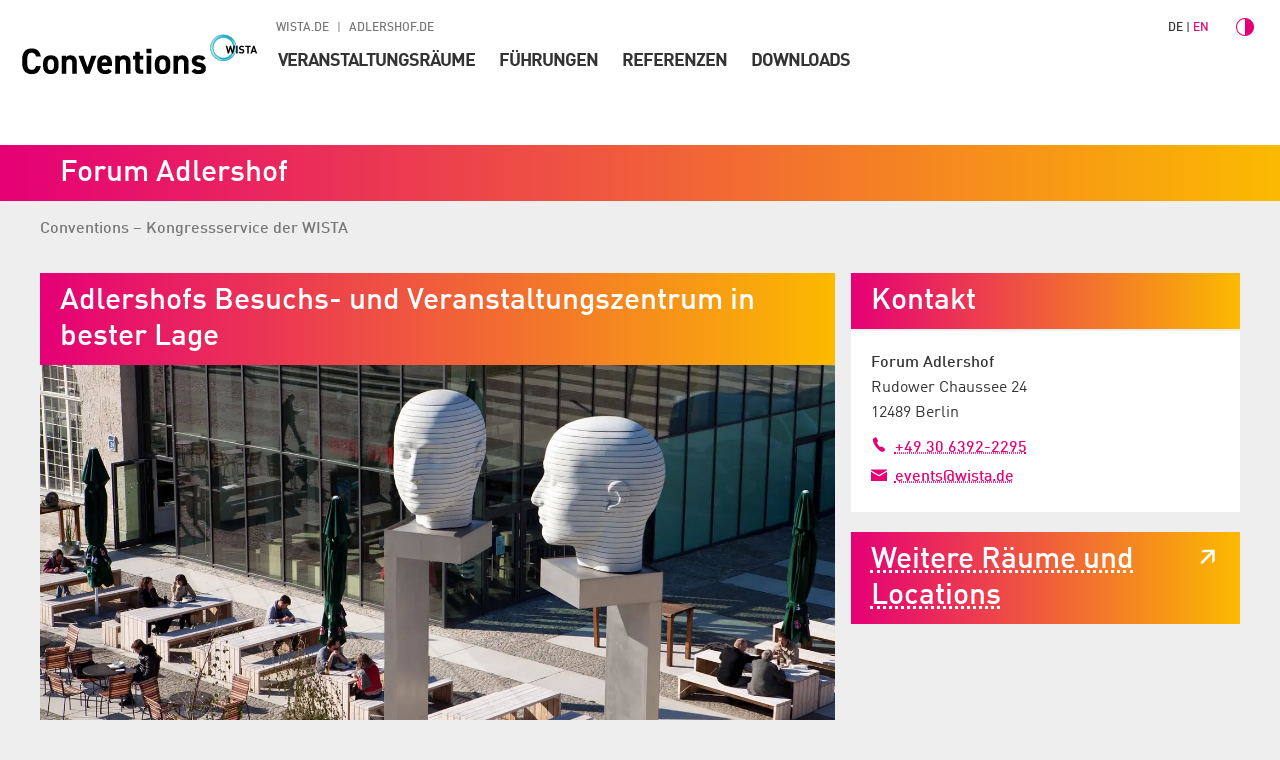

--- FILE ---
content_type: text/html; charset=utf-8
request_url: https://conventions.wista.de/forum-adlershof
body_size: 11233
content:
<!DOCTYPE html>
<html lang="de">
<head>

<meta charset="utf-8">
<!-- 
	Programmed by 3m5. Media GmbH

	This website is powered by TYPO3 - inspiring people to share!
	TYPO3 is a free open source Content Management Framework initially created by Kasper Skaarhoj and licensed under GNU/GPL.
	TYPO3 is copyright 1998-2026 of Kasper Skaarhoj. Extensions are copyright of their respective owners.
	Information and contribution at https://typo3.org/
-->


<link rel="icon" href="/_assets/987ee1f0dd1963400859f4c296342b96/Icons/Favicons/favicon.ico" type="image/vnd.microsoft.icon">
<title>Forum Adlershof - Eventservice Berlin – Conventions</title>
<meta http-equiv="x-ua-compatible" content="IE=edge">
<meta name="generator" content="TYPO3 CMS">
<meta name="author" content="WISTA Management GmbH">
<meta name="viewport" content="width=device-width, height=device-height, initial-scale=1">
<meta property="og:title" content="Forum Adlershof - Eventservice Berlin – Conventions">
<meta name="twitter:card" content="summary_large_image">
<meta name="twitter:title" content="Forum Adlershof - Eventservice Berlin – Conventions">
<meta name="apple-mobile-web-app-capable" content="no">

<link as="style" rel="preload" href="/_assets/987ee1f0dd1963400859f4c296342b96/Stylesheet/critical.css?1766055251" nonce="2wm3PY5Xk3EJqqC5Put5UMaLGqVsMMwA-ZLxbvsZ0hRXjG_F7wBpjw" >
<link href="/_assets/987ee1f0dd1963400859f4c296342b96/Stylesheet/critical.css?1766055251" rel="stylesheet" nonce="2wm3PY5Xk3EJqqC5Put5UMaLGqVsMMwA-ZLxbvsZ0hRXjG_F7wBpjw" >
<link rel="stylesheet" href="/typo3temp/assets/compressed/merged-ba862f33825e024ba0743a37f175b0fc-dd34ac3f76cbcf28640870b6c8062520.css?1766056335" media="all" nonce="2wm3PY5Xk3EJqqC5Put5UMaLGqVsMMwA-ZLxbvsZ0hRXjG_F7wBpjw">
<link onload="this.media=&#039;all&#039;; this.onload=null;" as="style" media="print" rel="stylesheet" href="/_assets/987ee1f0dd1963400859f4c296342b96/Libraries/glightbox.min.css?1766055251" nonce="2wm3PY5Xk3EJqqC5Put5UMaLGqVsMMwA-ZLxbvsZ0hRXjG_F7wBpjw" >
<link media="screen" href="/_assets/987ee1f0dd1963400859f4c296342b96/Stylesheet/TextPic.css?1766055251" rel="stylesheet" nonce="2wm3PY5Xk3EJqqC5Put5UMaLGqVsMMwA-ZLxbvsZ0hRXjG_F7wBpjw" >
<link media="screen" href="/_assets/987ee1f0dd1963400859f4c296342b96/Stylesheet/ColoredBox.css?1766055251" rel="stylesheet" nonce="2wm3PY5Xk3EJqqC5Put5UMaLGqVsMMwA-ZLxbvsZ0hRXjG_F7wBpjw" >
<link media="screen" href="/_assets/987ee1f0dd1963400859f4c296342b96/Stylesheet/Contact.css?1766055251" rel="stylesheet" nonce="2wm3PY5Xk3EJqqC5Put5UMaLGqVsMMwA-ZLxbvsZ0hRXjG_F7wBpjw" >
<link href="/_assets/987ee1f0dd1963400859f4c296342b96/Stylesheet/main.css?1766055251" rel="stylesheet" nonce="2wm3PY5Xk3EJqqC5Put5UMaLGqVsMMwA-ZLxbvsZ0hRXjG_F7wBpjw" >
<link importance="0" media="print" href="/_assets/987ee1f0dd1963400859f4c296342b96/Stylesheet/Print.css?1766055251" rel="stylesheet" nonce="2wm3PY5Xk3EJqqC5Put5UMaLGqVsMMwA-ZLxbvsZ0hRXjG_F7wBpjw" >
<link href="/_assets/987ee1f0dd1963400859f4c296342b96/Stylesheet/SocialShare.css?1766055251" rel="stylesheet" >
<link media="all" href="/_assets/d461d430ac6d491798edb1a70ad2c329/Css/IconpackTransforms.min.css?1766055251" rel="stylesheet" >




<script nonce="2wm3PY5Xk3EJqqC5Put5UMaLGqVsMMwA-ZLxbvsZ0hRXjG_F7wBpjw">
    const m2cCookieLifetime = "{$plugin.media2click.cookieLifetime}";
</script>

<link rel="apple-touch-icon" sizes="180x180" href="/_assets/987ee1f0dd1963400859f4c296342b96/Icon/FavIcons/apple-touch-icon.png">
	<link rel="icon" type="image/png" sizes="32x32" href="/_assets/987ee1f0dd1963400859f4c296342b96/Icons/Favicons/favicon-32x32.png">
	<link rel="icon" type="image/png" sizes="16x16" href="/_assets/987ee1f0dd1963400859f4c296342b96/Icons/Favicons/favicon-16x16.png">
	<link rel="manifest" href="/_assets/987ee1f0dd1963400859f4c296342b96/Icons/Favicons/site.webmanifest">
	<link rel="mask-icon" href="/_assets/987ee1f0dd1963400859f4c296342b96/Icons/Favicons/safari-pinned-tab.svg" color="#00aad2">
	<meta name="msapplication-TileColor" content="#00aad2">
	<meta name="theme-color" content="#ffffff">






<link rel="canonical" href="https://conventions.wista.de/forum-adlershof"/>

<link rel="alternate" hreflang="de" href="https://conventions.wista.de/forum-adlershof"/>
<link rel="alternate" hreflang="en" href="https://conventions.wista.de/en/forum-adlershof"/>
<link rel="alternate" hreflang="x-default" href="https://conventions.wista.de/forum-adlershof"/>
</head>
<body>











<div id="top" class="wrapper scheme--red_yellow p17231174">
    
<nav aria-label="Skip Menu" class="print--hidden">
    <ul class="skip-menu">
        
    <li class="skip-menu__item">
        <a href="#main" class="skip-menu__link">Springe zu Seiteninhalt</a>
    </li>

        
    <li class="skip-menu__item">
        <a href="#header__meta" class="skip-menu__link">Springe zu Links</a>
    </li>

        
    <li class="skip-menu__item">
        <a href="#header__main" class="skip-menu__link">Springe zu Hauptmenü</a>
    </li>

    </ul>
</nav>


    
<header>
	<div class="header-layer print--hidden"></div>
	<div class="header">
		<div class="header--mobile">
			<a class="header__logo" href="https://conventions.wista.de/">
				<img title="WISTA conventions" alt="Conventions, WISTA" src="/_assets/987ee1f0dd1963400859f4c296342b96/Icon/conventions-logo.svg" width="335" height="112" />
			</a>
			<button class="menu-button print--hidden">
				<img class="img" alt="Menü öffnen" loading="eager" src="/_assets/987ee1f0dd1963400859f4c296342b96/images/Icons/menu.svg" width="30" height="30" />
				<img class="img hidden" alt="Menü schließen" src="/_assets/987ee1f0dd1963400859f4c296342b96/images/Icons/menu-close.svg" width="30" height="30" />
			</button>
		</div>
		
		<div class="section header__content background--white print--hidden" tabindex="-1">
            <div class="header__meta print--hidden">
                
                
                    
        
            <nav aria-labelledby="root-menu-title" class="sites hidden--mobile-menu">
                
                <ul class="sites__list list-style--none row" id="header__meta">
                    


    <li class="sites__item">
        
        <a aria-current="false" class="sites__link header-meta__item " href="https://www.wista.de/">
            WISTA.de
        </a>
    </li>

    <li class="sites__item">
        
        <a aria-current="false" class="sites__link header-meta__item " href="https://www.adlershof.de/">
            Adlershof.de
        </a>
    </li>


                </ul>
            </nav>
        
    
                
				<nav aria-label="Servicefunktionen (WISTA direkt, Suche, Sprache, Kontrast)">
					<ul class="header__search-and-toggle-group header__meta--right list-style--none print--hidden">
						<li class="hidden--mobile-menu">
							
	

						</li>
						
						<li>
							
							
    
        
    
    
            <ul class="language meta list-style--none row row--no-spacing" aria-label="Sprache wechseln">
                
                    <li class="language__item active">
                        
                                
                                        <a aria-current="true" hreflang="de" title="Deutsch" class="language__item-link">
                                            de
                                        </a>
                                    
                            
                    </li>
                
                    <li class="language__item ">
                        
                                
                                        <a href="/en/forum-adlershof" hreflang="en" title="English" class="language__item-link color--menu">
                                            en
                                        </a>
                                    
                            
                    </li>
                
            </ul>
        


						</li>
						<li class="contrast-button-wrapper">
							
    <button data-action="toggleContrast"
            class="margin-left--s contrast-button color--menu"
    >
        <svg role="img" viewbox="1 1 511.99998 511.99998" fill="currentColor" aria-hidden="true" width="38" height="38" class="icon contrast-circle-on hidden" data-contrastmode="1" xmlns="http://www.w3.org/2000/svg"><title>Kontrastmodus deaktivieren</title><path d="m271 112.011719c-4.929688-.507813-9.929688-.769531-15-.769531-79.824219 0-144.757812 64.933593-144.757812 144.757812 0 79.820312 64.933593 144.753906 144.757812 144.753906 5.070312 0 10.070312-.257812 15-.769531 72.800781-7.527344 129.765625-69.222656 129.765625-143.984375s-56.964844-136.457031-129.765625-143.988281zm0 257.765625v-227.558594c56.222656 7.371094 99.769531 55.578125 99.769531 113.78125s-43.546875 106.410156-99.769531 113.777344zm0 0"/><path d="m256 89.542969c8.28125 0 15-6.71875 15-15v-59.542969c0-8.285156-6.71875-15-15-15-8.285156 0-15 6.714844-15 15v59.542969c0 8.28125 6.714844 15 15 15zm0 0"/><path d="m256 422.457031c-8.285156 0-15 6.71875-15 15v59.542969c0 8.285156 6.714844 15 15 15 8.28125 0 15-6.714844 15-15v-59.542969c0-8.285156-6.714844-15-15-15zm0 0"/><path d="m89.542969 256c0-8.285156-6.71875-15-15-15h-59.542969c-8.285156 0-15 6.714844-15 15 0 8.28125 6.714844 15 15 15h59.542969c8.28125 0 15-6.714844 15-15zm0 0"/><path d="m497 241h-59.542969c-8.285156 0-15 6.714844-15 15 0 8.28125 6.714844 15 15 15h59.542969c8.285156 0 15-6.71875 15-15 0-8.285156-6.714844-15-15-15zm0 0"/><path d="m113.484375 134.695312c2.929687 2.929688 6.769531 4.394532 10.605469 4.394532 3.839844 0 7.675781-1.464844 10.605468-4.394532 5.855469-5.859374 5.855469-15.355468 0-21.210937l-43.285156-43.285156c-5.855468-5.859375-15.355468-5.859375-21.210937 0-5.859375 5.855469-5.859375 15.351562 0 21.210937zm0 0"/><path d="m398.515625 377.304688c-5.855469-5.859376-15.351563-5.859376-21.210937 0-5.855469 5.855468-5.855469 15.351562 0 21.210937l43.285156 43.285156c2.929687 2.929688 6.769531 4.394531 10.605468 4.394531 3.839844 0 7.675782-1.464843 10.605469-4.394531 5.855469-5.859375 5.855469-15.355469 0-21.210937zm0 0"/><path d="m113.484375 377.304688-43.285156 43.285156c-5.855469 5.855468-5.855469 15.351562 0 21.210937 2.929687 2.929688 6.765625 4.394531 10.605469 4.394531 3.835937 0 7.675781-1.464843 10.605468-4.394531l43.285156-43.285156c5.855469-5.859375 5.855469-15.355469 0-21.210937-5.855468-5.859376-15.355468-5.859376-21.210937 0zm0 0"/><path d="m387.910156 139.089844c3.839844 0 7.675782-1.464844 10.605469-4.394532l43.285156-43.285156c5.855469-5.859375 5.855469-15.355468 0-21.210937-5.855469-5.859375-15.355469-5.859375-21.210937 0l-43.285156 43.285156c-5.859376 5.855469-5.859376 15.351563 0 21.210937 2.929687 2.929688 6.765624 4.394532 10.605468 4.394532zm0 0"/></svg>
        <span class="screenreader-only hidden" data-contrastmode="1">
            Kontrastmodus deaktivieren
        </span>

        <svg version="1.1" id="Capa_1" x="0px" y="0px" width="24" height="24" viewbox="0 0 405.526 405.526" style="enable-background:new 0 0 405.526 405.526" role="img" fill="currentColor" aria-hidden="true" class="icon contrast-circle-off" data-contrastmode="0" xmlns="http://www.w3.org/2000/svg"><title>Kontrastmodus aktivieren</title><g>
	<path d="M202.764,0C90.958,0,0,90.958,0,202.763c0,111.809,90.958,202.764,202.763,202.764   c111.808,0,202.763-90.955,202.763-202.764C405.526,90.958,314.571,0,202.764,0z M22.952,202.763   c0-99.146,80.665-179.811,179.812-179.811v359.623C103.616,382.574,22.952,301.91,22.952,202.763z"/>
</g></svg>
        <span class="screenreader-only" data-contrastmode="0">
            Kontrastmodus aktivieren
        </span>
    </button>

						</li>
					</ul>
				</nav>
            </div>
			<nav aria-label="Main" class="header__container">
                

<ul id="header__main" class="header__main print--hidden">
    <li class="logo">
        <a title="Zur Startseite - WISTA conventions" href="/">
            <img alt="Conventions, WISTA, Zur Startseite" loading="eager" src="/_assets/987ee1f0dd1963400859f4c296342b96/Icon/conventions-logo.svg" width="335" height="112" />
        </a>
    </li>
    
        <li class="level--one">
            <div class="header__label level--one__label">
                
                <a aria-current="false" href="/veranstaltungsraeume-berlin">
                    Veranstal­tungs­räume
                </a>
                
            </div>
            
        </li>
    
        <li class="level--one">
            <div class="header__label level--one__label">
                
                <a aria-current="false" href="/fuehrungen">
                    Führungen
                </a>
                
            </div>
            
        </li>
    
        <li class="level--one">
            <div class="header__label level--one__label">
                
                <a aria-current="false" href="/referenzen">
                    Referenzen
                </a>
                
            </div>
            
        </li>
    
        <li class="level--one">
            <div class="header__label level--one__label">
                
                <a aria-current="false" href="/downloads">
                    Downloads
                </a>
                
            </div>
            
        </li>
    
</ul>

			</nav>
			
				
        
            <nav aria-labelledby="root-menu-title" class="sites hidden--desktop-menu">
                
                        <div id="root-menu-title" class="header__label sites__label">
                            <button class="level-toggle">
                                <span class="level-toggle__label">Links</span>
                                <svg role="img" version="1.1" viewbox="0 0 32 32" width="24" height="24" fill="currentColor" aria-hidden="true" class="icon angle-down" aria-label="Arrow down" xmlns="http://www.w3.org/2000/svg"><g xmlns="http://www.w3.org/2000/svg" transform="matrix(0 1 -1 0 32 -0)"><path d="M24.48 16l-14.176-16-2.784 2.304 12.352 13.696-12.352 13.728 2.784 2.272z"/></g></svg>
                            </button>
                        </div>
                    
                <ul class="sites__list list-style--none row" id="header__meta">
                    


    <li class="sites__item">
        
        <a aria-current="false" class="sites__link header-meta__item " href="https://www.wista.de/">
            WISTA.de
        </a>
    </li>

    <li class="sites__item">
        
        <a aria-current="false" class="sites__link header-meta__item " href="https://www.adlershof.de/">
            Adlershof.de
        </a>
    </li>


                </ul>
            </nav>
        
    
			
			
	

		</div>
	</div>
	<div class="header-spacer print--hidden"></div>
	
	
	
	
			
					
							
								<div class="teaser-container header--colored print--hidden">
									<div class="teaser content-container">
										<h2 class="headline headline--2">
											Forum Adlershof
										</h2>
									</div>
								</div>
							
						
				

			
		
	

</header>


    
            <main class="container_main">
                
                    <div class="content-container">
						

<nav class="breadcrumb" aria-label="Breadcrumb">
	<ul class="breadcrumb__list list-style--none">
		
			<li class="breadcrumb__item">
				<a href="/">
					Conventions – Kongressservice der WISTA
				</a>
				
			</li>
		
	</ul>
</nav>
					</div>
                
                <div id="skp_content" class="content">
                    <!--TYPO3SEARCH_begin-->
                    
    <section class="section section--main scheme--red_yellow p17231174" id="main">
        <div id="c11189" class="csc-default combining">



    
            
        
    
            <div class="content-container print--block">
                <div class="background--">
                    
                    
                    
		<div class="row">
			<div class="col-xs-12  col-md-8 ">
				
					
						<div id="c5309" class="csc-default combining">

        
        
        
            



        
		
		
		<div class="content-container print--show">
            
                    
                        


    
        
                <div class="header--colored">
                    
            <h1 class="headline">
                
                        Adlershofs Besuchs- und Veranstaltungszentrum in bester Lage
                    
            </h1>
        
                </div>
            

        
    



                    
                
            
                    <div class="box__content box__content--no-spacing">
                        
    
            <div class="ce-image ce-center ce-above">
                

    
            <div class="ce-gallery" data-ce-columns="1" data-ce-images="1">
                
                    <div class="row">
                        
                            
                                
                                
                                
                                
                                <div class="col col-xs-12 image image--without-caption">
                                    


		
				


		
				
				
				<div class="glightbox-wrapper">
					<a href="https://conventions.wista.de/fileadmin/_processed_/8/d/csm_forum-adlershof-von-oben_5fdafae502.jpg"
					   data-glightbox=""
					   data-gallery="gallery-image_5309"
					   class="glightbox"
					   title="Bild vergrößern"
					>
						
	<picture class=" media__image">
		
				
					
							<source srcset="/fileadmin/_processed_/8/d/csm_forum-adlershof-von-oben_35edfda027.webp" media="(min-width: 1024px)" type="image/webp">
						
				
					
							<source srcset="/fileadmin/_processed_/8/d/csm_forum-adlershof-von-oben_fd97b338dd.webp" media="(min-width: 880px)" type="image/webp">
						
				
					
							<source srcset="/fileadmin/_processed_/8/d/csm_forum-adlershof-von-oben_8c831975f0.webp" type="image/webp">
						
				
				<img src="/fileadmin/_processed_/8/d/csm_forum-adlershof-von-oben_35edfda027.webp"
					 alt=""
					 width="1600"
					 height="1067"
					 loading="lazy"
				/>
			
	</picture>

						<svg role="img" version="1.1" width="32" height="32" viewbox="0 0 32 32" fill="currentColor" aria-hidden="true" class="icon plus" aria-label="Plus" xmlns="http://www.w3.org/2000/svg"><path d="M16 0.25c-8.698 0-15.75 7.052-15.75 15.75s7.052 15.75 15.75 15.75 15.75-7.052 15.75-15.75-7.052-15.75-15.75-15.75zM16 29.328c-7.359 0-13.328-5.965-13.328-13.328s5.969-13.328 13.328-13.328 13.328 5.969 13.328 13.328-5.969 13.328-13.328 13.328z"/><path d="M23.28 14.787h-6.068v-6.068c0-0.669-0.543-1.213-1.213-1.213s-1.213 0.543-1.213 1.213v6.068h-6.068c-0.669 0-1.213 0.543-1.213 1.213s0.543 1.213 1.213 1.213h6.068v6.068c0 0.669 0.543 1.213 1.213 1.213s1.213-0.543 1.213-1.213v-6.068h6.068c0.669 0 1.213-0.543 1.213-1.213s-0.543-1.213-1.213-1.213z"/></svg>
					</a>
				</div>
			
	




				
			
    


                                </div>
                            
                        
                    </div>
                
            </div>
        



            </div>
        

                    </div>
                
        </div>
        
            



        
        
            



        
        
            <div class="frame-space-after-glue"></div>
        
    



</div>
					
				
					
						<div id="c13791" class="csc-default combining">

        
        
        
            



        
		
		
		<div class="content-container print--show">
            
                    
                        


    



                    
                
            
                    <div class="box__content ">
                        
    
            <div class="text text--rte">
                <p>Inmitten von Deutschlands größtem Wissenschafts- und Technologiepark wurde im Dezember 2010 das Kongresszentrum Forum Adlershof eröffnet. Das Besuchs- und Veranstaltungszentrum an der Rudower Chaussee wird umgeben vom Campus der Humboldt Universität zu Berlin und markanten Baudenkmalen deutscher Luftfahrtgeschichte.</p>
<p>Zwei denkmalgeschützte einstige Labor- und Werkstattgebäude der Deutschen Versuchsanstalt für Luftfahrt (DVBL) wurden zu einer modernen Eventlocation umgebaut. Verbunden werden die Gebäude durch einen Neubau mit Glasfassade.</p>
            </div>
        

                    </div>
                
        </div>
        
            



        
        
            



        
        
            <div class="frame-space-after-glue"></div>
        
    



</div>
					
				
					
						<div id="c5307" class="csc-default combining">

        
        
        
            



        
		
		
		<div class="content-container print--show">
            
            
                    
    
    
    
            
            
            

            <div class="content-container">
                <div class="box__content ce-textpic  print--show" style="background-image: linear-gradient(90deg, #fff,#fff)">
                    
                        




                    
                    
                            
                                <div class="text--left margin-bottom--s">
                                    

    
            <div class="ce-gallery" data-ce-columns="2" data-ce-images="2">
                
                    <div class="row">
                        
                            
                                
                                
                                
                                
                                <div class="col col-xs-6 image image--without-caption">
                                    


		
				


		
				
				
				<div class="glightbox-wrapper">
					<a href="https://conventions.wista.de/fileadmin/user_upload/bilder/content/forum-adlershof/Melli-Beese-Kabinett.jpg"
					   data-glightbox=""
					   data-gallery="gallery-image_5307"
					   class="glightbox"
					   title="Bild vergrößern"
					>
						
	<picture class=" media__image">
		
				
					
							<source srcset="/fileadmin/_processed_/5/1/csm_Melli-Beese-Kabinett_e767b5fea1.webp" media="(min-width: 1024px)" type="image/webp">
						
				
					
							<source srcset="/fileadmin/_processed_/5/1/csm_Melli-Beese-Kabinett_d30cf7a172.webp" media="(min-width: 880px)" type="image/webp">
						
				
					
							<source srcset="/fileadmin/_processed_/5/1/csm_Melli-Beese-Kabinett_5fa5e87fee.webp" type="image/webp">
						
				
				<img src="/fileadmin/_processed_/5/1/csm_Melli-Beese-Kabinett_e767b5fea1.webp"
					 alt=""
					 width="960"
					 height="640"
					 loading="lazy"
				/>
			
	</picture>

						<svg role="img" version="1.1" width="32" height="32" viewbox="0 0 32 32" fill="currentColor" aria-hidden="true" class="icon plus" aria-label="Plus" xmlns="http://www.w3.org/2000/svg"><path d="M16 0.25c-8.698 0-15.75 7.052-15.75 15.75s7.052 15.75 15.75 15.75 15.75-7.052 15.75-15.75-7.052-15.75-15.75-15.75zM16 29.328c-7.359 0-13.328-5.965-13.328-13.328s5.969-13.328 13.328-13.328 13.328 5.969 13.328 13.328-5.969 13.328-13.328 13.328z"/><path d="M23.28 14.787h-6.068v-6.068c0-0.669-0.543-1.213-1.213-1.213s-1.213 0.543-1.213 1.213v6.068h-6.068c-0.669 0-1.213 0.543-1.213 1.213s0.543 1.213 1.213 1.213h6.068v6.068c0 0.669 0.543 1.213 1.213 1.213s1.213-0.543 1.213-1.213v-6.068h6.068c0.669 0 1.213-0.543 1.213-1.213s-0.543-1.213-1.213-1.213z"/></svg>
					</a>
				</div>
			
	




				
			
    


                                </div>
                            
                        
                            
                                
                                
                                
                                
                                <div class="col col-xs-6 image image--without-caption">
                                    


		
				


		
				
				
				<div class="glightbox-wrapper">
					<a href="https://conventions.wista.de/fileadmin/user_upload/bilder/content/forum-adlershof/Forum-Innenhof.jpg"
					   data-glightbox=""
					   data-gallery="gallery-image_5307"
					   class="glightbox"
					   title="Bild vergrößern"
					>
						
	<picture class=" media__image">
		
				
					
							<source srcset="/fileadmin/_processed_/b/9/csm_Forum-Innenhof_59c8828b13.webp" media="(min-width: 1024px)" type="image/webp">
						
				
					
							<source srcset="/fileadmin/_processed_/b/9/csm_Forum-Innenhof_bfde558faa.webp" media="(min-width: 880px)" type="image/webp">
						
				
					
							<source srcset="/fileadmin/_processed_/b/9/csm_Forum-Innenhof_de440045b7.webp" type="image/webp">
						
				
				<img src="/fileadmin/_processed_/b/9/csm_Forum-Innenhof_59c8828b13.webp"
					 alt=""
					 width="960"
					 height="640"
					 loading="lazy"
				/>
			
	</picture>

						<svg role="img" version="1.1" width="32" height="32" viewbox="0 0 32 32" fill="currentColor" aria-hidden="true" class="icon plus" aria-label="Plus" xmlns="http://www.w3.org/2000/svg"><path d="M16 0.25c-8.698 0-15.75 7.052-15.75 15.75s7.052 15.75 15.75 15.75 15.75-7.052 15.75-15.75-7.052-15.75-15.75-15.75zM16 29.328c-7.359 0-13.328-5.965-13.328-13.328s5.969-13.328 13.328-13.328 13.328 5.969 13.328 13.328-5.969 13.328-13.328 13.328z"/><path d="M23.28 14.787h-6.068v-6.068c0-0.669-0.543-1.213-1.213-1.213s-1.213 0.543-1.213 1.213v6.068h-6.068c-0.669 0-1.213 0.543-1.213 1.213s0.543 1.213 1.213 1.213h6.068v6.068c0 0.669 0.543 1.213 1.213 1.213s1.213-0.543 1.213-1.213v-6.068h6.068c0.669 0 1.213-0.543 1.213-1.213s-0.543-1.213-1.213-1.213z"/></svg>
					</a>
				</div>
			
	




				
			
    


                                </div>
                            
                        
                    </div>
                
            </div>
        



                                </div>
                            
                            
                                    <div class="ce-bodytext">
                                        <p>Ein so faszinierender Ort bietet viel Raum für Ihre Ideen: Für Tagungen, Messen, Feste und Empfänge stehen bis zu 500&nbsp;m² Fläche zur Verfügung. Auch private Feiern finden hier ein einzigartiges Ambiente. Der Clou: Auch Teile der Außenflächen können für Events aller Art genutzt werden.</p>
                                    </div>
                                
                            
                        
                </div>
                
                    <div class="frame-space-after-glue"></div>
                
            </div>
        

                
        </div>
        
            



        
        
            



        
        
            <div class="frame-space-after-glue"></div>
        
    



</div>
					
				
					
						<div id="c5305" class="csc-default">

        
        
        
            



        
		
		
		<div class="content-container print--show">
            
            
                    
    
    
    
            
            
            

            <div class="content-container">
                <div class="box__content ce-textpic  print--show" style="background-image: linear-gradient(90deg, #fff,#fff)">
                    
                        




                    
                    
                            
                                <div class="text--left margin-bottom--s">
                                    

    
            <div class="ce-gallery" data-ce-columns="2" data-ce-images="2">
                
                    <div class="row">
                        
                            
                                
                                
                                
                                
                                <div class="col col-xs-6 image image--without-caption">
                                    


		
				


		
				
				
				<div class="glightbox-wrapper">
					<a href="https://conventions.wista.de/fileadmin/user_upload/bilder/content/forum-adlershof/Forum-Adlershof.jpg"
					   data-glightbox=""
					   data-gallery="gallery-image_5305"
					   class="glightbox"
					   title="Bild vergrößern"
					>
						
	<picture class=" media__image">
		
				
					
							<source srcset="/fileadmin/_processed_/2/4/csm_Forum-Adlershof_81411655c4.webp" media="(min-width: 1024px)" type="image/webp">
						
				
					
							<source srcset="/fileadmin/_processed_/2/4/csm_Forum-Adlershof_af14c315ac.webp" media="(min-width: 880px)" type="image/webp">
						
				
					
							<source srcset="/fileadmin/_processed_/2/4/csm_Forum-Adlershof_349a5b8916.webp" type="image/webp">
						
				
				<img src="/fileadmin/_processed_/2/4/csm_Forum-Adlershof_81411655c4.webp"
					 alt=""
					 width="960"
					 height="640"
					 loading="lazy"
				/>
			
	</picture>

						<svg role="img" version="1.1" width="32" height="32" viewbox="0 0 32 32" fill="currentColor" aria-hidden="true" class="icon plus" aria-label="Plus" xmlns="http://www.w3.org/2000/svg"><path d="M16 0.25c-8.698 0-15.75 7.052-15.75 15.75s7.052 15.75 15.75 15.75 15.75-7.052 15.75-15.75-7.052-15.75-15.75-15.75zM16 29.328c-7.359 0-13.328-5.965-13.328-13.328s5.969-13.328 13.328-13.328 13.328 5.969 13.328 13.328-5.969 13.328-13.328 13.328z"/><path d="M23.28 14.787h-6.068v-6.068c0-0.669-0.543-1.213-1.213-1.213s-1.213 0.543-1.213 1.213v6.068h-6.068c-0.669 0-1.213 0.543-1.213 1.213s0.543 1.213 1.213 1.213h6.068v6.068c0 0.669 0.543 1.213 1.213 1.213s1.213-0.543 1.213-1.213v-6.068h6.068c0.669 0 1.213-0.543 1.213-1.213s-0.543-1.213-1.213-1.213z"/></svg>
					</a>
				</div>
			
	




				
			
    


                                </div>
                            
                        
                            
                                
                                
                                
                                
                                <div class="col col-xs-6 image image--without-caption">
                                    


		
				


		
				
				
				<div class="glightbox-wrapper">
					<a href="https://conventions.wista.de/fileadmin/user_upload/bilder/content/forum-adlershof/Stehempfang-Hans-Grade-Saal.jpg"
					   data-glightbox=""
					   data-gallery="gallery-image_5305"
					   class="glightbox"
					   title="Bild vergrößern"
					>
						
	<picture class=" media__image">
		
				
					
							<source srcset="/fileadmin/_processed_/4/7/csm_Stehempfang-Hans-Grade-Saal_8dec775fd6.webp" media="(min-width: 1024px)" type="image/webp">
						
				
					
							<source srcset="/fileadmin/_processed_/4/7/csm_Stehempfang-Hans-Grade-Saal_515ec6e3ca.webp" media="(min-width: 880px)" type="image/webp">
						
				
					
							<source srcset="/fileadmin/_processed_/4/7/csm_Stehempfang-Hans-Grade-Saal_7f32d0ea20.webp" type="image/webp">
						
				
				<img src="/fileadmin/_processed_/4/7/csm_Stehempfang-Hans-Grade-Saal_8dec775fd6.webp"
					 alt=""
					 width="960"
					 height="640"
					 loading="lazy"
				/>
			
	</picture>

						<svg role="img" version="1.1" width="32" height="32" viewbox="0 0 32 32" fill="currentColor" aria-hidden="true" class="icon plus" aria-label="Plus" xmlns="http://www.w3.org/2000/svg"><path d="M16 0.25c-8.698 0-15.75 7.052-15.75 15.75s7.052 15.75 15.75 15.75 15.75-7.052 15.75-15.75-7.052-15.75-15.75-15.75zM16 29.328c-7.359 0-13.328-5.965-13.328-13.328s5.969-13.328 13.328-13.328 13.328 5.969 13.328 13.328-5.969 13.328-13.328 13.328z"/><path d="M23.28 14.787h-6.068v-6.068c0-0.669-0.543-1.213-1.213-1.213s-1.213 0.543-1.213 1.213v6.068h-6.068c-0.669 0-1.213 0.543-1.213 1.213s0.543 1.213 1.213 1.213h6.068v6.068c0 0.669 0.543 1.213 1.213 1.213s1.213-0.543 1.213-1.213v-6.068h6.068c0.669 0 1.213-0.543 1.213-1.213s-0.543-1.213-1.213-1.213z"/></svg>
					</a>
				</div>
			
	




				
			
    


                                </div>
                            
                        
                    </div>
                
            </div>
        



                                </div>
                            
                            
                                    <div class="ce-bodytext">
                                        <p>Gäste und Geschäftspartner aus aller Welt, aber auch Anwohnende und Standortpartner können sich hier vor historischer Kulisse über die gut 100-jährige Innovationsgeschichte Adlerhofs informieren.</p>
<p>Kein anderer Ort in weitem Umkreis besitzt so viel Charme und Anziehungskraft. Das Forum Adlershof mit seinen markanten Skulpturen „Kopfbewegung – <i>heads, shifting</i>“ der Künstlerinnen Josefine Günschel und Margund Smolka hat sich zum Wahrzeichen von Berlin Adlershof entwickelt.</p>
                                    </div>
                                
                            
                        
                </div>
                
                    <div class="frame-space-after-release"></div>
                
            </div>
        

                
        </div>
        
            



        
        
            



        
        
            <div class="frame-space-after-release"></div>
        
    



</div>
					
				
			</div>
			<div class="col-xs-12  col-md-4 ">
				
					
						<div id="c5299" class="csc-default">

        
        
        
            



        
		
		
		<div class="content-container print--show">
            
                    
                        


    
        
                <div class="header--colored">
                    
            <h2 class="headline">
                
                        Kontakt
                    
            </h2>
        
                </div>
            

        
    



                    
                
            
                    

    
        <div class="tx-ttaddress">
    
    
    <div class="tt_address_list">
        
    <!--TYPO3SEARCH_end-->
    <div class="toggle_container">
        
            

<!--- Social Media Mapping --->




<div class="box__content print--borderhide">
	<div>
		<p>
			
			

			
				<strong>Forum Adlershof</strong><br/>
			

			
		</p>
	</div>

	<div class="address-info">
		
			Rudower Chaussee 24 <br/>
			12489 Berlin <br>
		
		
			<div class="address-info__links padding-top--xs">
				
					<a href="tel:+49 30 6392-2295"><svg role="img" version="1.1" width="1em" height="1em" viewbox="0 0 32 32" fill="currentColor" aria-hidden="true" class="icon tel margin-right--xs" aria-label="Telefon" xmlns="http://www.w3.org/2000/svg"><path d="M22.777,32C14.651,30.36,3.182,14.993,3.635,6.764c.184-1.681,4.571-3.977,4.616-4,1.173-.593,2.324-.153,2.719.593.261.499,2.607,5.447,2.854,6,.625,1.533-1.195,3.025-2.117,4.382.135.854,5.65,8.184,6.432,8.553,1.564-.508,3.47-1.829,4.787-.823.494.404,4.593,4.054,4.971,4.409.764.723.562,2.036-.18,2.782-.031.031-3.25,3.375-4.939,3.339h0Z" stroke-width="0"/></svg> +49 30 6392-2295 </a>
				
				
				
					<div class="mail">
						<a href="#" data-mailto-token="iwehpk6arajpoWseopw:za" data-mailto-vector="-4">
							<svg role="img" version="1.1" width="1em" height="1em" viewbox="0 0 32 32" fill="currentColor" aria-hidden="true" class="icon mail margin-right--xs" aria-label="e-mail" xmlns="http://www.w3.org/2000/svg"><path d="M.001,13.515v18.485h31.998V13.515l-15.999,9.243S0,13.515.001,13.515Z" stroke-width="0"/><path d="M.001,10.707l15.999,9.243,15.999-9.243v-1.847H.001s0,1.847,0,1.847Z" stroke-width="0"/></svg> events@wista.de
						</a>
					</div>
				
				
			</div>
		
		<div class="socialmedia">
			
	

			
	

			
	

		</div>
	</div>
</div>



        
        <div class="hidden-item print--borderhide"></div>
        <div class="hidden-item print--borderhide"></div>
    </div>
    <!--TYPO3SEARCH_begin-->

    </div>

</div>
    


                
        </div>
        
            



        
        
            



        
        
            <div class="frame-space-after-release"></div>
        
    



</div>
					
				
					
						<div id="c5297" class="csc-default noprint">

        
        
        
            



        
		
		
		<div class="content-container print--hidden">
            
                    
                        


    
        
                <div class="header--colored">
                    
            <h2 class="headline">
                
                        <a href="/veranstaltungsraeume-berlin" class="link--inherit">
                            Weitere Räume und Locations <svg role="img" version="1.1" width="1em" height="1em" viewbox="0 0 32 32" fill="currentColor" aria-hidden="true" class="icon ext margin-left--xs icon--header" aria-label="Pfeil oben rechts" xmlns="http://www.w3.org/2000/svg"><path d="M21.664 7.008l-17.6 0.064 4.448-4.448h20.864v20.864l-4.448 4.448 0.064-17.6-19.040 19.040-3.328-3.328 19.040-19.040z"/></svg>
						</a>
                    
            </h2>
        
                </div>
            

        
    



                    
                
            
                    
                
        </div>
        
            



        
        
            



        
        
            <div class="frame-space-after-release"></div>
        
    



</div>
					
				
			</div>
		</div>

                </div>
            </div>
            
                <div class="frame-space-after-glue"></div>
            
        



</div><div id="c17780" class="csc-default combining">



    
            
        
    
            <div class="content-container print--block">
                <div class="background--transparent">
                    
                    
                    
		<div class="row">
			<div class="col-xs-12  col-md-8 ">
				
					
						<div id="c5303" class="csc-default combining">

        
        
        
            



        
		
		
		<div class="content-container print--show">
            
            
                    
    
    
    
            
            
            

            <div class="content-container">
                <div class="box__content ce-textpic  print--show" style="background-image: linear-gradient(90deg, #fff,#fff)">
                    
                        


    
        
                <div class="header--colored">
                    
            <h2 class="headline">
                
                        Das Forum Adlershof im Wandel der Zeit
                    
            </h2>
        
                </div>
            

        
    



                    
                    
                            <div class="ce-right ce-intext float-container">
                                <div class="float-right">
                                    

    
            <div class="ce-gallery" data-ce-columns="1" data-ce-images="1">
                
                    <div class="row">
                        
                            
                                
                                
                                
                                
                                <div class="col col-xs-12 image image--without-caption">
                                    


		
				


		
				
				
				<div class="glightbox-wrapper">
					<a href="https://conventions.wista.de/fileadmin/user_upload/bilder/content/forum-adlershof/forum_adlershof_4.jpg"
					   data-glightbox=""
					   data-gallery="gallery-image_5303"
					   class="glightbox"
					   title="Bild vergrößern"
					>
						
	<picture class=" media__image">
		
				
					
							<source srcset="/fileadmin/_processed_/0/e/csm_forum_adlershof_4_598c28da12.webp" media="(min-width: 1024px)" type="image/webp">
						
				
					
							<source srcset="/fileadmin/_processed_/0/e/csm_forum_adlershof_4_c30257bbdb.webp" media="(min-width: 880px)" type="image/webp">
						
				
					
							<source srcset="/fileadmin/_processed_/0/e/csm_forum_adlershof_4_3f5a64571c.webp" type="image/webp">
						
				
				<img src="/fileadmin/_processed_/0/e/csm_forum_adlershof_4_598c28da12.webp"
					 alt=""
					 width="500"
					 height="190"
					 loading="lazy"
				/>
			
	</picture>

						<svg role="img" version="1.1" width="32" height="32" viewbox="0 0 32 32" fill="currentColor" aria-hidden="true" class="icon plus" aria-label="Plus" xmlns="http://www.w3.org/2000/svg"><path d="M16 0.25c-8.698 0-15.75 7.052-15.75 15.75s7.052 15.75 15.75 15.75 15.75-7.052 15.75-15.75-7.052-15.75-15.75-15.75zM16 29.328c-7.359 0-13.328-5.965-13.328-13.328s5.969-13.328 13.328-13.328 13.328 5.969 13.328 13.328-5.969 13.328-13.328 13.328z"/><path d="M23.28 14.787h-6.068v-6.068c0-0.669-0.543-1.213-1.213-1.213s-1.213 0.543-1.213 1.213v6.068h-6.068c-0.669 0-1.213 0.543-1.213 1.213s0.543 1.213 1.213 1.213h6.068v6.068c0 0.669 0.543 1.213 1.213 1.213s1.213-0.543 1.213-1.213v-6.068h6.068c0.669 0 1.213-0.543 1.213-1.213s-0.543-1.213-1.213-1.213z"/></svg>
					</a>
				</div>
			
	




				
			
    


                                </div>
                            
                        
                    </div>
                
            </div>
        



                                </div>
                                
                                        <div class="ce-bodytext ">
                                            <p>In der ersten Hälfte des 20. Jahrhunderts war Johannisthal/ Adlershof eines der herausragenden Zentren der deutschen Luftfahrtforschung. Einige Bauwerke aus dieser Zeit sind als Denkmäler erhalten. Errichtet wurden sie von der Deutschen Versuchsanstalt für Luftfahrt (DVL), der Vorgängerin des Deutschen Zentrums für Luft- und Raumfahrt (DLR).</p>
<p>Die Labor- und Werkstattgebäude sind die Keimzelle des Luftfahrtzentrums. Sie sind die ältesten erhaltenen Gebäude Adlershofs. Anfang des 20. Jahrhunderts forcierte Deutschland seine Luftfahrtforschung. Zu diesem Zweck wurde im Januar 1912 der „Kaiserpreis für den besten deutschen Flugmotor“ ausgeschrieben und drei Monate später die DVL als Verein zur Förderung der deutschen Luftfahrt aus der Taufe gehoben. Sie sollte bis Anfang 1913 die 65 im Wettbewerb befindlichen Motoren testen, doch dafür mussten erst geeignete Prüfeinrichtungen gebaut werden.</p>
                                        </div>
                                    
                            </div>
                        
                </div>
                
                    <div class="frame-space-after-glue"></div>
                
            </div>
        

                
        </div>
        
            



        
        
            



        
        
            <div class="frame-space-after-glue"></div>
        
    



</div>
					
				
					
						<div id="c5301" class="csc-default">

        
        
        
            



        
		
		
		<div class="content-container print--show">
            
            
                    
    
    
    
            
            
            

            <div class="content-container">
                <div class="box__content ce-textpic  print--show" style="background-image: linear-gradient(90deg, #fff,#fff)">
                    
                        




                    
                    
                            <div class="ce-left ce-intext float-container">
                                <div class="float-left">
                                    

    
            <div class="ce-gallery" data-ce-columns="1" data-ce-images="1">
                
                    <div class="row">
                        
                            
                                
                                
                                
                                
                                <div class="col col-xs-12 image image--without-caption">
                                    


		
				


		
				
				
				<div class="glightbox-wrapper">
					<a href="https://conventions.wista.de/fileadmin/user_upload/bilder/content/forum-adlershof/forum_adlershof_5.jpg"
					   data-glightbox=""
					   data-gallery="gallery-image_5301"
					   class="glightbox"
					   title="Bild vergrößern"
					>
						
	<picture class=" media__image">
		
				
					
							<source srcset="/fileadmin/_processed_/e/8/csm_forum_adlershof_5_45d0650abe.webp" media="(min-width: 1024px)" type="image/webp">
						
				
					
							<source srcset="/fileadmin/_processed_/e/8/csm_forum_adlershof_5_bf7a33a270.webp" media="(min-width: 880px)" type="image/webp">
						
				
					
							<source srcset="/fileadmin/_processed_/e/8/csm_forum_adlershof_5_5007785891.webp" type="image/webp">
						
				
				<img src="/fileadmin/_processed_/e/8/csm_forum_adlershof_5_45d0650abe.webp"
					 alt=""
					 width="500"
					 height="171"
					 loading="lazy"
				/>
			
	</picture>

						<svg role="img" version="1.1" width="32" height="32" viewbox="0 0 32 32" fill="currentColor" aria-hidden="true" class="icon plus" aria-label="Plus" xmlns="http://www.w3.org/2000/svg"><path d="M16 0.25c-8.698 0-15.75 7.052-15.75 15.75s7.052 15.75 15.75 15.75 15.75-7.052 15.75-15.75-7.052-15.75-15.75-15.75zM16 29.328c-7.359 0-13.328-5.965-13.328-13.328s5.969-13.328 13.328-13.328 13.328 5.969 13.328 13.328-5.969 13.328-13.328 13.328z"/><path d="M23.28 14.787h-6.068v-6.068c0-0.669-0.543-1.213-1.213-1.213s-1.213 0.543-1.213 1.213v6.068h-6.068c-0.669 0-1.213 0.543-1.213 1.213s0.543 1.213 1.213 1.213h6.068v6.068c0 0.669 0.543 1.213 1.213 1.213s1.213-0.543 1.213-1.213v-6.068h6.068c0.669 0 1.213-0.543 1.213-1.213s-0.543-1.213-1.213-1.213z"/></svg>
					</a>
				</div>
			
	




				
			
    


                                </div>
                            
                        
                    </div>
                
            </div>
        



                                </div>
                                
                                        <div class="ce-bodytext ">
                                            <p>Dies geschah im Oktober 1912 mit der Fertigstellung des ersten Laborgebäudes (das zweite folgte 1918), an das sich eine Werkstatt sowie Motorenprüfstände anschlossen. Im Inneren der Labor- und Werkstattgebäude befand sich u.&nbsp;a. eine elektrische Umformeranlage.</p>
<p>Die beiden denkmalgeschützten Laboratoriums- und Werkstattgebäude wurden in den Jahren von 1950 bis 1990 vom Wachregiment „Felix Dzierzynski“ des Ministeriums für Staatssicherheit der DDR als KFZ-Werkstatt und Lager genutzt. Mehrfache An- und Umbauten hatten das ursprüngliche Erscheinungsbild der beiden Gebäude fast bis zur Unkenntlichkeit verändert.</p>
<p>Dank der Initiative des Landesdenkmalamtes, das nach der Wende in Adlershof alle denkmalwürdigen Objekte inventarisieren ließ, und des Berliner Senats konnte das ursprüngliche Erscheinungsbild der Gebäude anhand von alten Fotos sowie Bauzeichnungen rekonstruiert und nach umfangreichen Abstimmungen in großen Teilen wieder hergestellt werden. Zu diesem Zweck wurden die Anbauten abgerissen und die beiden „Forumsgebäude“ wieder frei gestellt.</p>
                                        </div>
                                    
                            </div>
                        
                </div>
                
                    <div class="frame-space-after-release"></div>
                
            </div>
        

                
        </div>
        
            



        
        
            



        
        
            <div class="frame-space-after-release"></div>
        
    



</div>
					
				
			</div>
			<div class="col-xs-12  col-md-4 ">
				
			</div>
		</div>

                </div>
            </div>
            
                <div class="frame-space-after-glue"></div>
            
        



</div>
    </section>

                    <!--TYPO3SEARCH_end-->
                </div>
                
<a href="#top"
   class="icon-jump invisible print--hidden"
   aria-label="Zum Seitenanfang">
    <svg role="img" version="1.1" width="32" height="32" viewbox="0 0 32 32" fill="currentColor" aria-hidden="true" class="icon ext" aria-label="Pfeil oben rechts" xmlns="http://www.w3.org/2000/svg"><path d="M21.664 7.008l-17.6 0.064 4.448-4.448h20.864v20.864l-4.448 4.448 0.064-17.6-19.040 19.040-3.328-3.328 19.040-19.040z"/></svg>
</a>
            </main>
        

    
<footer class="footer margin-top--xl margin-bottom--xl">
    <div class="content-container">
        
            <div class="share-buttons nocontent print--hidden">
                <ul class="footer__social-icons list-style--none">
                    
					<li>
						<button
                                class="link--image share-trigger"
                                type="button"
                                data-share-trigger
                                title="Seite teilen"
                                aria-label="Seite teilen"
                        >
							<svg role="img" version="1.1" width="32" height="32" viewbox="0 0 32 32" fill="currentColor" aria-hidden="true" class="icon share_box" xmlns="http://www.w3.org/2000/svg"><path d="M32,3.429v25.143c0,1.893-1.536,3.429-3.429,3.429H3.429c-1.893,0-3.429-1.536-3.429-3.429V3.429C0,1.536,1.536,0,3.429,0h25.143c1.893,0,3.429,1.536,3.429,3.429ZM22.012,5.964c-1.848,0-3.345,1.498-3.345,3.345.002.198.021.396.057.591l-7.647,3.826c-.631-.681-1.517-1.069-2.446-1.072-1.848,0-3.345,1.498-3.345,3.345s1.498,3.345,3.345,3.345c.929-.002,1.815-.39,2.446-1.072l7.642,3.826c-.035.195-.052.393-.052.591,0,1.848,1.498,3.345,3.345,3.345s3.345-1.498,3.345-3.345-1.498-3.345-3.345-3.345c-.929.002-1.815.39-2.446,1.072l-7.642-3.821c.035-.197.053-.396.052-.596-.001-.2-.021-.399-.057-.596l7.647-3.821c.631.681,1.517,1.069,2.446,1.072,1.848,0,3.345-1.498,3.345-3.345s-1.498-3.345-3.345-3.345Z"/></svg>
						</button>
					</li>
                </ul>
            </div>
            


<div class="share-popup" 
     data-share-modal 
     data-copied-text="Link kopiert!"
     aria-hidden="true" 
     hidden>
    <div class="share-popup__backdrop" data-share-close></div>
    <div class="share-popup__dialog" role="dialog" aria-modal="true" aria-labelledby="share-popup-title">
        <div class="share-popup__header">
            <h4 id="share-popup-title" class="headline headline--4">
                Seite teilen
            </h4>
            <button class="share-popup__close" data-share-close aria-label="Schließen">×</button>
        </div>
        <div class="share-popup__content">
            <ul class="share-popup__list list-style--none">
                <li>
                    <button class="share-option"
                            title="Link kopieren" 
                            aria-label="Link kopieren"
                            data-share-action="copy" 
                            tabindex="0">
                        <svg role="img" version="1.1" width="24" height="24" viewbox="0 0 32 32" fill="currentColor" aria-hidden="true" class="icon web" aria-label="Link" xmlns="http://www.w3.org/2000/svg"><path d="M23.788,22.283l1.332,1.344c2.684,2.784-1.34,6.94-4.148,4.219l-4.901-4.938c-1.013-1.026-2.511-2.949-1.117-4.355,1.51-1.526-.815-3.838-2.333-2.316-2.37,2.386-1.932,5.914,1.117,8.983l4.901,4.943c1.179,1.187,2.742,1.836,4.409,1.836,5.447.108,8.309-6.907,4.405-10.688l-1.332-1.344c-1.522-1.518-3.838.786-2.333,2.316Z" stroke-width="0"/><path d="M4.746,7.31c-2.544,2.564-2.68,6.146-.327,8.52l1.663,1.675c1.522,1.518,3.838-.786,2.333-2.316l-1.659-1.671c-1.816-1.82.174-4.794,2.403-4.756.782,0,1.522.306,2.076.865l5.228,5.269c2.391,2.411,1.27,3.541.79,4.024-1.51,1.526.815,3.838,2.333,2.316,2.635-2.73,1.923-5.894-.79-8.653l-5.228-5.269c-2.32-2.436-6.498-2.436-8.814,0l-.008-.004Z" stroke-width="0"/></svg>
                    </button>
                </li>
                <li>
                    <button class="share-option"
                            data-share-action="linkedin" 
                            title="Diese Seite auf LinkedIn teilen"
                            aria-label="Diese Seite auf LinkedIn teilen"
                            tabindex="0">
                        <svg role="img" version="1.1" width="24" height="24" viewbox="0 0 32 32" fill="currentColor" aria-hidden="true" class="icon linkedin-circle" aria-label="LinkedIn" xmlns="http://www.w3.org/2000/svg"><path d="M16 0.161c-8.748 0-15.839 7.091-15.839 15.839s7.091 15.839 15.839 15.839 15.839-7.091 15.839-15.839-7.091-15.839-15.839-15.839zM12.522 22.826h-3.499v-10.523h3.499v10.523zM10.772 10.864h-0.021c-1.174 0-1.934-0.809-1.934-1.817s0.781-1.817 1.979-1.817 1.934 0.785 1.955 1.817c0 1.011-0.76 1.817-1.979 1.817zM25.134 22.826h-3.499v-5.631c0-1.414-0.505-2.379-1.771-2.379-0.965 0-1.541 0.65-1.796 1.28-0.092 0.226-0.117 0.541-0.117 0.855v5.878h-3.499s0.046-9.537 0-10.523h3.499v1.492c0.463-0.717 1.294-1.739 3.153-1.739 2.301 0 4.026 1.506 4.026 4.736v6.034z"/></svg>
                    </button>
                </li>
                <li>
                    <button class="share-option"
                            data-share-action="facebook" 
                            title="Diese Seite auf Facebook teilen"
                            aria-label="Diese Seite auf Facebook teilen"
                            tabindex="0">
                        <svg role="img" version="1.1" width="24" height="24" viewbox="0 0 32 32" fill="currentColor" aria-hidden="true" class="icon facebook" aria-label="Facebook" xmlns="http://www.w3.org/2000/svg"><path d="M16,.161C7.253.161.161,7.252.161,16c0,7.428,5.113,13.661,12.012,15.373v-10.533h-3.269v-4.841h3.269v-2.086c0-5.391,2.439-7.888,7.729-7.888,1.001,0,2.73.196,3.441.392v4.385c-.374-.038-1.027-.057-1.831-.057-2.598,0-3.599.982-3.599,3.542v1.711h5.177l-.887,4.84h-4.283v10.885c7.843-.95,13.919-7.628,13.919-15.724C31.839,7.252,24.747.161,16,.161Z"/></svg>
                    </button>
                </li>
                <li>
                    <button class="share-option"
                            data-share-action="whatsapp" 
                            title="Diese Seite über WhatsApp teilen"
                            aria-label="Diese Seite über WhatsApp teilen"
                            tabindex="0">
                        <svg role="img" version="1.1" width="24" height="24" viewbox="0 0 32 32" fill="currentColor" aria-hidden="true" class="icon whatsapp_box" aria-label="WhatsApp" xmlns="http://www.w3.org/2000/svg"><path d="M16 6.486c-5.193 0-9.414 4.221-9.421 9.414 0 1.779 0.5 3.514 1.443 5.007l0.221 0.357-0.95 3.471 3.564-0.936 0.343 0.207c1.443 0.857 3.1 1.314 4.793 1.314h0.007c5.186 0 9.521-4.221 9.521-9.414 0-2.514-1.086-4.879-2.864-6.657-1.786-1.786-4.143-2.764-6.657-2.764v0zM21.536 19.943c-0.236 0.664-1.364 1.264-1.907 1.343-0.9 0.136-1.6 0.064-3.393-0.707-2.836-1.229-4.693-4.086-4.836-4.271s-1.157-1.536-1.157-2.929 0.729-2.079 0.993-2.364c0.257-0.286 0.564-0.357 0.757-0.357 0.186 0 0.379 0 0.543 0.007 0.171 0.007 0.407-0.064 0.636 0.486 0.236 0.564 0.8 1.957 0.871 2.1s0.121 0.307 0.021 0.493c-0.543 1.086-1.121 1.043-0.829 1.543 1.093 1.879 2.186 2.529 3.85 3.364 0.286 0.143 0.45 0.121 0.614-0.071 0.164-0.186 0.707-0.829 0.893-1.107 0.186-0.286 0.379-0.236 0.636-0.143s1.65 0.779 1.936 0.921 0.471 0.214 0.543 0.329c0.064 0.136 0.064 0.707-0.171 1.364zM28.571 0h-25.143c-1.893 0-3.429 1.536-3.429 3.429v25.143c0 1.893 1.536 3.429 3.429 3.429h25.143c1.893 0 3.429-1.536 3.429-3.429v-25.143c0-1.893-1.536-3.429-3.429-3.429zM15.993 27.229c-1.9 0-3.764-0.479-5.414-1.379l-6.007 1.579 1.607-5.871c-0.993-1.714-1.514-3.664-1.514-5.664 0.007-6.243 5.086-11.321 11.329-11.321 3.029 0 5.871 1.179 8.014 3.321 2.136 2.143 3.421 4.986 3.421 8.014 0 6.243-5.193 11.321-11.436 11.321v0z"/></svg>
                    </button>
                </li>
                <li>
                    <button class="share-option"
                            data-share-action="email" 
                            title="Diese Seite per E-Mail teilen"
                            aria-label="Diese Seite per E-Mail teilen"
                            tabindex="0">
                        <svg role="img" version="1.1" width="24" height="24" viewbox="0 0 32 32" fill="currentColor" aria-hidden="true" class="icon mail" aria-label="e-mail" xmlns="http://www.w3.org/2000/svg"><path d="M.001,13.515v18.485h31.998V13.515l-15.999,9.243S0,13.515.001,13.515Z" stroke-width="0"/><path d="M.001,10.707l15.999,9.243,15.999-9.243v-1.847H.001s0,1.847,0,1.847Z" stroke-width="0"/></svg>
                    </button>
                </li>
            </ul>
        </div>
    </div>
</div>



        
        
                <div class="row">
                    <div class="col-xs-12 col-sm-8">
                        
    
    
    

    
        
            <ul class="footer__top list-style--none margin-top--m print--hidden">
                
                    <li class="padding-right--xs">© WISTA Management GmbH</li>
                
                
                    <li class="item"><a href="https://www.wista.de/impressum">Impressum</a></li><li class="item"><a href="https://www.wista.de/datenschutz">Datenschutz</a></li><li class="item"><a href="https://www.wista.de/datenschutz-social-media">Social Media</a></li>
                
            </ul>
        
        
    

                    </div>
                    
                        <div class="col-xs-12 col-sm-4">
                            <img class="print--hidden" title="Zukunftsorte Berlin" alt="Zukunftsorte Logo" loading="lazy" src="/_assets/987ee1f0dd1963400859f4c296342b96/Icon/LogoFooter/zukunftsorte-logo.svg" width="360" height="126" />
                        </div>
                    
                </div>
            
    </div>

</footer>



</div>

<div class="overlay print--hidden"></div>
<div class="ajax-action-uri" data-ajax-action-url="/forum-adlershof/translation.json?tx_sitepackage_ajaxrequests%5Baction%5D=getTranslation&amp;tx_sitepackage_ajaxrequests%5Bcontroller%5D=AjaxRequests&amp;cHash=3651913ebdcb03a7a99f995dd0df97f7"></div>

<script src="/typo3temp/assets/compressed/Postscribe-3a39bafc5f6ff6d8052375eca518c5e1.js?1766056335" defer="defer" nonce="2wm3PY5Xk3EJqqC5Put5UMaLGqVsMMwA-ZLxbvsZ0hRXjG_F7wBpjw"></script>
<script src="/typo3temp/assets/compressed/Form.min-72470de555c5c05b5a943977a0ebaab2.js?1766056335" defer="defer" nonce="2wm3PY5Xk3EJqqC5Put5UMaLGqVsMMwA-ZLxbvsZ0hRXjG_F7wBpjw"></script>
<script defer="defer" src="/_assets/987ee1f0dd1963400859f4c296342b96/JavaScript/Modules/Lightbox.js?1766055251" nonce="2wm3PY5Xk3EJqqC5Put5UMaLGqVsMMwA-ZLxbvsZ0hRXjG_F7wBpjw"></script>
<script async="async" src="/typo3temp/assets/js/59cb7c5e3fccb968fb36c2e97ef8bf95.js?1766056339"></script>
<script defer="defer" src="/_assets/987ee1f0dd1963400859f4c296342b96/JavaScript/main.js?1766055251" nonce="2wm3PY5Xk3EJqqC5Put5UMaLGqVsMMwA-ZLxbvsZ0hRXjG_F7wBpjw"></script>


</body>
</html>

--- FILE ---
content_type: text/css
request_url: https://conventions.wista.de/_assets/987ee1f0dd1963400859f4c296342b96/Stylesheet/TextPic.css?1766055251
body_size: 138
content:
@media(min-width: 64rem){.ce-textpic.row.ce-right{flex-direction:row-reverse}}@media(min-width: 48rem){.ce-textpic.ce-left.float-container ul,.ce-textpic.ce-left.float-container ol{transform:translateX(1.875rem)}}@media(min-width: 48rem){.ce-textpic.ce-left.float-container ul,.ce-textpic.ce-left.float-container ol{max-width:calc(100% - 2.5rem)}}.ce-textpic .ce-bodytext{margin-top:1rem}@media(min-width: 48rem){.ce-textpic .ce-bodytext{margin-top:0}}@media(min-width: 48rem){.ce-textpic .float-right{float:right;margin-left:1.25rem}.ce-textpic .float-left{float:left;margin-right:1.25rem}.ce-textpic .float-left,.ce-textpic .float-right{max-width:50%;margin-bottom:0.625rem}}.ce-textpic .float-container ul,.ce-textpic .float-container ol{overflow:hidden}.ce-textpic .arrows li,.ce-textpic .list--arrows li{margin-top:0.75rem}.ce-textpic .arrows li,.ce-textpic .list--arrows li{color:#00a9c1}.contrast-mode .ce-textpic .arrows li,.contrast-mode .ce-textpic .list--arrows li{color:#126880}.scheme--red_yellow .ce-textpic .arrows li,.scheme--red_yellow .ce-textpic .list--arrows li{color:#e50076}.contrast-mode .scheme--red_yellow .ce-textpic .arrows li,.contrast-mode .scheme--red_yellow .ce-textpic .list--arrows li{color:#bc005a}.scheme--blue_lightblue .ce-textpic .arrows li,.scheme--blue_lightblue .ce-textpic .list--arrows li{color:#0057a5}.scheme--purple_grayblue .ce-textpic .arrows li,.scheme--purple_grayblue .ce-textpic .list--arrows li{color:#435d74}.contrast-mode .scheme--purple_grayblue .ce-textpic .arrows li,.contrast-mode .scheme--purple_grayblue .ce-textpic .list--arrows li{color:#435d74}


--- FILE ---
content_type: text/css
request_url: https://conventions.wista.de/_assets/987ee1f0dd1963400859f4c296342b96/Stylesheet/ColoredBox.css?1766055251
body_size: 49
content:
.ce-colored-box,.ce-textpic--colored{color:#fff}.ce-colored-box .image-caption,.ce-textpic--colored .image-caption{color:#fff !important}.contrast-mode .ce-colored-box,.contrast-mode .ce-textpic--colored{background-image:linear-gradient(90deg, #126880, #426a21) !important}.contrast-mode .scheme--red_yellow .ce-colored-box,.contrast-mode .scheme--red_yellow .ce-textpic--colored{background-image:linear-gradient(90deg, #bc005a, #996700) !important}.ce-colored-box .header--white,.ce-textpic--colored .header--white{padding:0;background-color:rgba(0,0,0,0);margin-bottom:0.5rem;border-bottom-color:rgba(0,0,0,0)}@media screen{.ce-colored-box a,.ce-textpic--colored a{color:#fff !important}}.ce-colored-box a,.ce-textpic--colored a{font-family:"DINWeb Bold",Arial,sans-serif;font-weight:normal}


--- FILE ---
content_type: text/css
request_url: https://conventions.wista.de/_assets/987ee1f0dd1963400859f4c296342b96/Stylesheet/Contact.css?1766055251
body_size: 66
content:
.tt_address_list:not(:last-child){margin-bottom:0.125rem}.tt_address_list .toggle_container{display:flex;flex-wrap:wrap}.tt_address_list .toggle_container .box__content{flex:1 1 20rem;border-top:0.125rem solid #eee}.background--white .tt_address_list .toggle_container .box__content,.background--gradient .tt_address_list .toggle_container .box__content{border-top:none}.tt_address_list .hidden-item{background:#fff;border-top:0.125rem solid #eee;width:20rem}.background--white .tt_address_list .hidden-item,.background--gradient .tt_address_list .hidden-item{border-top:none}.tt_address_list .address-info .icon{width:1rem;height:1rem}.tt_address_list .address-info__links a{display:flex;padding-top:0.125rem;padding-bottom:0.125rem;align-items:baseline}.tt_address_list .socialmedia{max-width:20rem}.tt_address_list .socialmedia__item{display:inline-flex;padding-right:0.9375rem;margin-left:-0.1875rem}.tt_address_list .socialmedia__item .icon{width:1.5rem;height:1.5rem}


--- FILE ---
content_type: image/svg+xml
request_url: https://conventions.wista.de/_assets/987ee1f0dd1963400859f4c296342b96/Icon/conventions-logo.svg
body_size: 2062
content:
<?xml version="1.0" encoding="UTF-8"?><svg id="a" xmlns="http://www.w3.org/2000/svg" viewBox="0 0 335 112" width="335" height="112"><defs><style>.c{fill:#4fbdd7;}.c,.d,.e,.f,.g,.h,.i{stroke-width:0px;}.d{fill:#99d5e5;}.e{fill:#68c5dd;}.f{fill:#1dabce;}.h{fill:#91c141;}.i{fill:#fff;}</style></defs><g id="b"><path class="g" d="m248.61,50.85c-1.88-3.09-5.15-4-9.1-4-6.02,0-9.3,2.84-9.3,7.42,0,4.87,3.66,6.98,8.67,7.81,3.04.48,4.09.96,4.09,2.46,0,1.25-1.3,1.98-3.42,1.98-2.99,0-4.19-.77-5.15-2.07l-4.72,3.37c2.07,2.79,5.06,4,9.97,4,6.21,0,9.44-2.84,9.44-7.47s-2.99-7.03-8.91-7.95c-2.55-.38-3.85-.91-3.85-2.36s1.45-1.88,3.04-1.88c2.6,0,3.66.68,4.72,1.93l4.53-3.23h0Z"/><path class="g" d="m205.55,71.37h6.17v-14.16c0-3.18,1.4-5.06,4.24-5.06,2.51,0,3.85,1.35,3.85,5.1v14.12h6.12v-15.08c0-7.13-3.95-9.44-8.82-9.44-2.7,0-4.62,1.25-5.54,2.46v-2.02h-6.02v24.09h0Z"/><path class="g" d="m191.05,66.61c-3.42,0-4.29-2.6-4.29-6.07v-2.51c0-3.85,1.25-5.98,4.29-5.98s4.29,2.12,4.29,5.98v2.51c0,3.47-.91,6.07-4.29,6.07m10.4-8.77c0-7.23-3.71-10.98-10.4-10.98s-10.4,3.76-10.4,10.98v2.89c0,6.74,3.42,11.08,10.4,11.08s10.4-4.48,10.4-11.08v-2.89Z"/><rect class="g" x="169.46" y="38.13" width="6.65" height="5.98"/><rect class="g" x="169.71" y="47.29" width="6.17" height="24.09"/><path class="g" d="m151.26,52.49h3.09v11.03c0,6.21,2.41,7.85,8.24,7.85h2.6v-5.4h-1.98c-2.26,0-2.74-1.01-2.74-3.42v-10.07h4.72v-5.2h-4.72v-5.3h-6.12v5.3h-3.09v5.2h0Z"/><path class="g" d="m127.7,71.37h6.17v-14.16c0-3.18,1.4-5.06,4.24-5.06,2.51,0,3.85,1.35,3.85,5.1v14.12h6.12v-15.08c0-7.13-3.95-9.44-8.82-9.44-2.7,0-4.62,1.25-5.54,2.46v-2.02h-6.02v24.09h0Z"/><path class="g" d="m113.39,52.06c2.31,0,3.57,1.3,3.71,4.43h-7.56c.24-2.74,1.4-4.43,3.85-4.43m4.96,12.48c-.91,1.3-1.73,2.07-4.29,2.07-3.42,0-4.48-2.41-4.53-5.73h13.73v-2.74c0-7.32-3.13-11.27-9.92-11.27-6.26,0-9.92,3.52-9.92,10.79v3.27c0,6.21,3.47,10.88,10.7,10.88,4.34,0,7.13-1.16,8.82-4.1l-4.58-3.18h0Z"/><polygon class="g" points="95.72 47.29 90.37 62.9 84.97 47.29 78.23 47.29 87.58 71.37 93.36 71.37 102.51 47.29 95.72 47.29"/><path class="g" d="m55.78,71.37h6.17v-14.16c0-3.18,1.4-5.06,4.24-5.06,2.51,0,3.85,1.35,3.85,5.1v14.12h6.12v-15.08c0-7.13-3.95-9.44-8.82-9.44-2.7,0-4.62,1.25-5.54,2.46v-2.02h-6.02v24.09h0Z"/><path class="g" d="m41.28,66.61c-3.42,0-4.29-2.6-4.29-6.07v-2.51c0-3.85,1.25-5.98,4.29-5.98s4.29,2.12,4.29,5.98v2.51c0,3.47-.91,6.07-4.29,6.07m10.4-8.77c0-7.23-3.71-10.98-10.4-10.98s-10.4,3.76-10.4,10.98v2.89c0,6.74,3.42,11.08,10.4,11.08s10.4-4.48,10.4-11.08v-2.89Z"/><path class="g" d="m27.84,48.45c-1.11-7.27-5.59-10.74-12.19-10.74-7.47,0-12.72,4.43-12.72,14.69v4.72c0,10.17,5.25,14.7,12.72,14.7,6.84,0,11.03-3.27,12.14-10.74h-6.41c-.72,3.37-2.36,5.06-5.73,5.06-3.9,0-5.98-2.84-5.98-9.01v-4.72c0-6.36,2.07-9.01,5.98-9.01,3.27,0,5.1,1.93,5.73,5.06h6.46Z"/><path class="f" d="m285.77,36.89c0,7.33-5.94,13.27-13.27,13.27s-13.27-5.94-13.27-13.27,5.94-13.27,13.27-13.27,13.27,5.94,13.27,13.27m4.3,0c0-9.7-7.86-17.57-17.57-17.57s-17.57,7.86-17.57,17.57,7.86,17.57,17.57,17.57,17.57-7.86,17.57-17.57"/><path class="c" d="m284.79,45.58c-1.3,2.39-1.12,2.06-3.56,4.63-2.95,3.12-10.77,2.23-13.5,2.09-1.79-.09-4.69-2.66-6.05-3.83-1.2-1.03-3.94-3.2-4.17-4.77-.81-5.65.03-18.22,9.56-20.84,1.83-.5,4.44-.77,6.39-.51,4.41.57,6.37,2.61,6.37,2.76,0,0-2.72-1.52-6.16-1.79-2.13-.17-5.11.28-7.37,1.49-3.11,1.69-5.41,4.18-6.73,7.93-1.41,4-.09,9.72,1.39,12.5,1.18,2.22,8.38,6.83,8.22,6.81,2.26.16,6.83.48,10.13-1.61,3.65-2.31,6.33-7.82,6.33-7.82.07-.01.1,1.2-.85,2.96"/><path class="e" d="m289.61,37.92c.45-4.27-.71-8.57-5.9-12.04l-1-.61c2.05,3.5,4.88,6.46,4.86,12.3l2.04.36h0Z"/><path class="h" d="m264.11,52.47c-2.29-1.29-3.69-2.48-5.29-4.6-.38-.38-3.35-3.83-3.83-9.5-.53-6.11,2.54-10.61,2.08-9.82.06-.17-1.62,6.94-1.32,9.74.16,1.5.4,3.03.84,4.14.4.98,1.05,2.59,1.84,3.6,2.18,2.78,3.84,4.87,6.6,6.32.48.25,3.22,1.58,3.22,1.58,0,0-2.61-.49-4.14-1.46"/><path class="h" d="m289.69,33.21c-.02-.55-.69-4.77-4.62-8.7-1.62-1.62-3.49-2.79-5.24-3.58-2.31-1.03-4.19-1.36-3.99-1.27-.08-.02,1.52.55,3.3,1.38,2.22,1.03,4.22,2.72,5.29,3.8,1.06,1.06,2.01,2.21,2.69,3.18.94,1.33,1.49,2.32,1.91,3.53.38,1.12.41,1.13.73,2.19"/><path class="d" d="m284.78,26.97c.93,1.59,2.49,3.86,2.72,7.29.62,5.75-2.53,13.48-6.91,16.38-2.15,1.13-3.07,1.82-7.19,2.01-3.46.14-6.48-1.65-9.45-3.87-2.98-2.23-4.57-5.7-5.41-9.08-.28-1.82-.65-4.12-.19-6.42.82-4.08,3.26-8.12,5.95-10.17,3.47-2.65,8.41-2.65,8.71-2.87.23-.17-4.04,0-6.2.82-.86.32-3.47,1.2-6.25,3.59-4.86,4.18-6.96,14.87-2.35,21.22,5.24,7.23,10.95,8.86,19.24,6.79,12.61-4.95,12.71-14.23,12.05-17.99-.38-3.55-4.23-7.31-4.71-7.69"/><path class="i" d="m277.12,21.88s-.34-.11-.51-.17c-1.36-.41-2.81-.63-4.3-.63-8.53,0-15.44,7.06-15.44,15.78,0,7.29,5.46,13.7,11.47,15.26.17.04.51.14.53.11.01-.02-.4-.12-.6-.19-1.79-.58-3.37-1.43-4.8-2.55-3.62-2.85-6.09-7.27-6.25-12.46-.28-8.69,7.1-16.01,15.77-15.74.57.02,1.86.12,3.43.46.5.11.7.17.7.13"/><polygon class="g" points="285.56 44.42 283.88 44.42 281.98 38.16 280.08 44.42 278.41 44.42 275.66 34.11 277.75 34.11 279.35 40.61 281.23 34.11 282.74 34.11 284.61 40.61 286.22 34.11 288.32 34.11 285.56 44.42"/><rect class="g" x="289.67" y="34.11" width="2.01" height="10.31"/><path class="g" d="m296.85,44.51c-1.56,0-2.75-.33-3.76-1.36l1.3-1.3c.93,1.09,4.32,1.4,4.31-.41-.02-.8-.4-1.1-1.23-1.23-1.03-.12-2.61-.31-3.24-1.03-.49-.49-.74-1.16-.74-2.02,0-1.84,1.36-3.13,3.59-3.13,1.42,0,2.45.35,3.33,1.2l-1.27,1.26c-1.07-1.06-3.73-1.03-3.71.6,0,.26.09.54.3.74.37.43,1.61.48,2.17.58.94.13,1.53.39,1.97.8.55.52.8,1.27.8,2.19,0,2-1.67,3.13-3.82,3.13"/><polygon class="g" points="306.5 35.9 306.5 44.42 304.48 44.42 304.48 35.9 301.79 35.9 301.79 34.11 309.19 34.11 309.19 35.9 306.5 35.9"/><path class="g" d="m313.32,37.15l-1.3,3.75h2.56l-1.26-3.75h0Zm2.4,7.27l-.61-1.82h-3.66l-.62,1.82h-2.1l3.75-10.31h1.58l3.76,10.31h-2.1,0Z"/></g></svg>